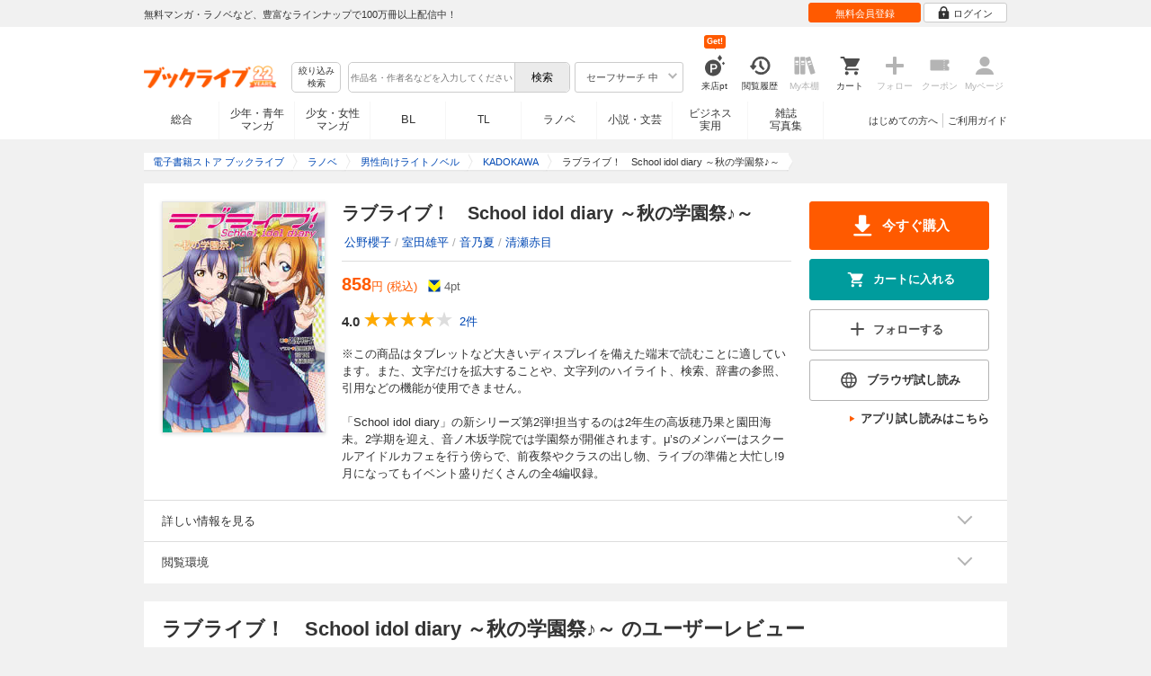

--- FILE ---
content_type: text/html; charset=UTF-8
request_url: https://booklive.jp/product/index/title_id/316189/vol_no/001
body_size: 20473
content:
<!DOCTYPE html>
<html lang="ja" prefix="og: http://ogp.me/ns#">











<head>
<meta charset="utf-8">
<script>dataLayer = [{"view":"pc","isMember":false,"login":"no-login","uaoption":"","email":""}];var container_id='GTM-W7JZP9';</script>
<script>(function(w,d,s,l,i){w[l]=w[l]||[];w[l].push({'gtm.start':
new Date().getTime(),event:'gtm.js'});var f=d.getElementsByTagName(s)[0],
j=d.createElement(s),dl=l!='dataLayer'?'&l='+l:'';j.async=true;j.src=
'https://www.googletagmanager.com/gtm.js?id='+i+dl;f.parentNode.insertBefore(j,f);
})(window,document,'script','dataLayer', container_id );</script>
<!-- Google Analytics Code from --><script type="text/javascript">var _gaq = _gaq || [];var _gaq_click = [["_require","inpage_linkid","\/\/www.google-analytics.com\/plugins\/ga\/inpage_linkid.js"],["_setAccount","UA-41779794-1"],["_setCustomVar",1,"login","no-login",2],["_trackPageview"]];_gaq_click.forEach(function(item) {_gaq.push(item);});(function() {var ga = document.createElement('script'); ga.type = 'text/javascript'; ga.async = true;ga.src = ('https:' == document.location.protocol ? 'https://' : 'http://') + 'stats.g.doubleclick.net/dc.js';var s = document.getElementsByTagName('script')[0]; s.parentNode.insertBefore(ga, s);})();</script><!-- Google Analytics Code to -->
<meta name="google-site-verification" content="n4HkQrdjOf7cC_3_TRrDjG4pQp2CZZOQ9q2Zb0lwA38" />
<meta name="google-site-verification" content="n-FFVGNwHVvIIksoSk47KqsNM_V4E_Qpkd-xHKTzdgw" />
<meta name="google-site-verification" content="cs3osF3WnnvWdbNFvO30X3LXiQ8qiivAWVcCk6BELtg" />
<meta name="msvalidate.01" content="8C42710994D39598AA601B14E2D6A47C" />

<title>ラブライブ！　School idol diary ～秋の学園祭♪～ - 公野櫻子/室田雄平 - ラノベ・無料試し読みなら、電子書籍・コミックストア ブックライブ</title>
<meta content="IE=edge" http-equiv="X-UA-Compatible"/>
        <meta name="keywords" content="ラブライブ！　School idol diary ～秋の学園祭♪～,公野櫻子,室田雄平,音乃夏,清瀬赤目,書籍,男性向けライトノベル,KADOKAWA,電子書籍,ブックライブ,無料" />
    <meta name="description" content="【試し読み無料】※この商品はタブレットなど大きいディスプレイを備えた端末で読むことに適しています。また、文字だけを拡大することや、文字列のハイライト、検索、辞書の参照、引用などの機能が使用できません。

「School idol diary」の新シリーズ第2弾!担当するのは2年生の高坂穂乃果と園田海未。2学期を迎え、音ノ木坂学院では学園祭が開催されます。μ’sのメンバーはスクールアイドルカフェを行う傍らで、前夜祭やクラスの出し物、ライブの準備と大忙し!9月になってもイベント盛りだくさんの全4編収録。" />


<link rel="icon" type="image/x-icon" href="/favicon.ico?date=0930" />

<link href="//res.booklive.jp/resources/a/common/css/main_pc.min.css?202601141111" rel="stylesheet">

<link rel="stylesheet" media="all" href="//res.booklive.jp/resources/a/common/css/common_module.css?60511931">



<script type="text/javascript">
    var storeName = "booklive";
    var isPC = true;
    var isPCView = true;
    var isHonten = true;
    var isWebView = false;
    var isDocomo = false;
    var isAndroidDevice = false;
    var isLogin = false;
    var isMember = false;
    const isDevelop = false;
            
    var isBlFirstVisit = true;

    var isDocomo = false;

    // アダルトレベル
    // todo: フラグではないのでsafeLevelにリネームすべき
    var isSafeLevel = 1;

    // アダルトレベルロック
    var isSafeLevelLocked = false;

    // タテヨミのできるパージョン3.7.0以上のアプリか判断
    var isTateyomiVersion = false;

        // 会員登録クーポン
    var isRegistrationCouponPopUp = false;
    // LINE連携済み ECI使用中
    var isLineConnected = false;
    var cookieNameStr = 'bl_eci_matching_abtest';
    var validDates = 30;
    var validTimes = validDates * 24 * 3600;
    var abRandom = Math.floor( Math.random() * 10 );
    var cookieValue = (abRandom==9)? 1 : 0;

    // 0:1(非表示):2:3=3:1:3:3
    if(GetCookie(cookieNameStr) == null) {
        if (cookieValue != 1 ) {
            var abRandomNew = Math.floor( Math.random() * 3 );
            if (abRandomNew == 0 ) {
                cookieValue = abRandomNew;
            } else {
                cookieValue = abRandomNew + 1;
            }
        }
        document.cookie = cookieNameStr + '=' + cookieValue + '; path=/; max-age=' + validTimes;
    } else {
        cookieValue = GetCookie(cookieNameStr);
    }

    
    // レコメンドAI比較用cookie付与
    var recommendCookieNameStr = 'recommend_ai_group';
    var recommendCookieValue = Math.floor( Math.random() * 2 );
    if(GetCookie(recommendCookieNameStr) == null) {
        document.cookie = recommendCookieNameStr + '=' + recommendCookieValue + '; path=/; max-age=' + validTimes;
    } else {
        recommendCookieValue = GetCookie(recommendCookieNameStr);
    }

    function GetCookie( name ) {
        var result = null;
        var cookieName = name + '=';
        var allcookies = document.cookie;
        var position = allcookies.indexOf( cookieName );

        if ( position != -1 ) {
            var startIndex = position + cookieName.length;
            var endIndex = allcookies.indexOf( ';', startIndex );
            if( endIndex == -1 ) {
                endIndex = allcookies.length;
            }
            result = decodeURIComponent ( allcookies.substring( startIndex, endIndex ) );
        }
        return result;
    }
</script>

<link rel="canonical" href="https://booklive.jp/product/index/title_id/316189/vol_no/001">


<script type="module" src="//res.booklive.jp/resources/a/dist/common/ToggleMenu.js?9e616344"></script>
<script type="text/javascript" src="//res.booklive.jp/resources/a/pc/common/js/html5.js?8eb020d4"></script>
<script type="text/javascript" src="//res.booklive.jp/resources/a/pc/common/js/jquery.js?ddb84c15"></script>
<script type="text/javascript" src="//res.booklive.jp/resources/a/pc/common/js/common.js?21f42f52"></script>
<script type="text/javascript" src="//res.booklive.jp/resources/a/pc/common/js/header.js?4f040ca1"></script>
<script type="text/javascript" src="//res.booklive.jp/resources/a/pc/common/js/balloon.js?1a3461d4"></script>
<script type="text/javascript" src="//res.booklive.jp/resources/a/pc/common/js/jquery.truncateString.js?10066f36"></script>
<script type="text/javascript" src="//res.booklive.jp/resources/a/pc/common/js/jquery.cookie.js?20a00235"></script>
<script type="text/javascript" src="//res.booklive.jp/resources/a/pc/common/js/jquery.storageapi.min.js?c677411f"></script>
<script type="text/javascript" src="//res.booklive.jp/resources/a/pc/common/js/jquery.highlight-3.js?ca8c3c2c"></script>
<script type="text/javascript" src="//res.booklive.jp/resources/a/pc/common/js/jquery.suggest.js?28742605"></script>
<script type="text/javascript" src="//res.booklive.jp/resources/a/common/js/bl_library.js?91bd9f04"></script>
<script type="text/javascript" src="//res.booklive.jp/resources/a/pc/common/js/jquery.md5.js?679687fb"></script>
<script type="text/javascript" src="//res.booklive.jp/resources/a/common/js/ga_eventpush.js?c9cd711a"></script>
<script type="text/javascript" src="//res.booklive.jp/resources/a/sp/common/js/ga_versioncheck.js?b769bd4c"></script>
<script type="text/javascript" src="//res.booklive.jp/resources/a/common/js/ga_pointerdown.js?2ea8ba45"></script>
<script type="text/javascript" src="//res.booklive.jp/resources/a/common/js/toggle.js?781dfcd9"></script>
<script type="text/javascript" src="//res.booklive.jp/resources/a/dist/AutoBackToTop.js?ace2fc63"></script>
<script type="text/javascript" src="//res.booklive.jp/resources/a/common/js/panelSlider.js?fb2f69c7"></script>
<script type="text/javascript" src="//res.booklive.jp/resources/a/common/js/loading.js?15a4b97a"></script>
<script type="module" src="//res.booklive.jp/resources/a/dist/common_instances/checkbox_class_accessible.js?1cbd4028"></script>

<script type="text/javascript">
        if (!$.cookie('BL_TRACK')) {
        var hash = $.md5((0 | Math.random() * (1 << 30)) + (0 | Math.random() * (1 << 53 - 30)) * (1 << 30))
        $.cookie('BL_TRACK', hash, { path: '/', expires: 90, secure: true});
    }
</script>
    <meta property="og:site_name" content="ブックライブ" />
<meta property="og:title" content="ラブライブ！　School idol diary ～秋の学園祭♪～ | ブックライブ" />
<meta property="og:description" content="※この商品はタブレットなど大きいディスプレイを備えた端末で読むことに適しています。また、文字だけを拡大することや、文字列のハイライト、検索、辞書の参照、引用などの機能が使用できません。

「School idol diary」の新シリーズ第2弾!担当するのは2..." />
<meta property="og:image" content="https://res.booklive.jp/316189/001/thumbnail/2L.jpg" />
<meta property="og:url" content="https://booklive.jp/product/index/title_id/316189/vol_no/001" />
<meta property="og:type" content="website" />
<meta name="twitter:card" content="summary_large_image">
<meta name="twitter:title" content="ラブライブ！　School idol diary ～秋の学園祭♪～">
<meta name="twitter:description" content="※この商品はタブレットなど大きいディスプレイを備えた端末で読むことに適しています。また、文字だけを拡大することや、文字列のハイライト、検索、辞書の参照、引用などの機能が使用できま...">
<meta name="twitter:image" content="https://res.booklive.jp/316189/001/thumbnail/X.jpg">
<meta name="twitter:data1" content="公野櫻子,室田雄平,音乃夏,清瀬赤目">
<meta name="twitter:label1" content="作者">
<meta name="twitter:data2" content="男性向けライトノベル">
<meta name="twitter:label2" content="ジャンル">
<meta name="twitter:domain" content="booklive.jp">
<meta itemprop="image" content="https://booklive.jp/resources/a/pc/common/images/sns_bllogo.png" />
<link rel="stylesheet" media="all" href="//res.booklive.jp/resources/a/pc/v2/css/product/content.css?4fdbb7c8"><link rel="stylesheet" media="all" href="//res.booklive.jp/resources/a/pc/v2/css/follow/common/follow.css?43c8cda5">
<link rel="stylesheet" media="all" href="//res.booklive.jp/resources/a/pc/v2/css/review/review-name-area.css?19956ee7">
<script type="text/javascript" src="//res.booklive.jp/resources/a/pc/common/js/download.js?626af27f"></script>
<script type="text/javascript" src="//res.booklive.jp/resources/a/pc/v2/js/product/product_review.js?909d8c20"></script>
<script type="text/javascript" src="//res.booklive.jp/resources/a/pc/v2/js/product/common.js?c4e38c43"></script>
<script type="text/javascript" src="//res.booklive.jp/resources/a/pc/v2/js/follow/follow.js?a8e9d0c0"></script>
<script type="text/javascript">
    $(function(e){
        if (window.location.hash == '#_=_'){
            history.replaceState
            ? history.replaceState(null, null, window.location.href.split('#')[0])
            : window.location.hash = '';
        }

                $('#join-confirm_button_1 , #join-confirm_button_3 , #join-confirm_button_2').removeAttr("disabled");
    });
</script>



<script type="text/javascript">
var COOKIE_NAME_LOGIN = "BL_TK";                var COOKIE_NAME_SAFE_SEARCH_LEVEL = "BL_SAFE_SEARCH_LEVEL"; var COOKIE_NAME_AFF_SESSION = "BL_AFF";         var COOKIE_NAME_AD_LANDING = "BL_LAND";var COOKIE_EXPIRE_SAFE_SEARCH_LEVEL = 3650;     var COOKIE_EXPIRE_AFF_SESSION = 7;              var COOKIE_EXPIRE_AD_LANDING = 1800;var COOKIE_VALUE_SAFE_SEARCH_LEVEL_ON = 0;      var COOKIE_VALUE_SAFE_SEARCH_LEVEL_OFF = 1;var AGENCY_COOKIE_VALUE_SEPARATOR = ",";var AGENCY_ID_PARAMS_LIST = {"params" : "1",         "adef" : "2",           "ebisAdID" : "11",      "dmai" : "11"       };$(function(){if (!$.cookie(COOKIE_NAME_LOGIN)) {set_Cookie_Aff();}});function set_Cookie_Aff() {var get_params = GetQueryString();if ($.isEmptyObject(get_params)) {return;}var agency_id;var agency_session_id;for (key in AGENCY_ID_PARAMS_LIST) {if (get_params[key]) {agency_id = AGENCY_ID_PARAMS_LIST[key];agency_session_id = get_params[key];break;}}if (agency_id != null && agency_session_id != null) {var date = new Date();var agency_date = date.getFullYear() + "-" +("0" + (date.getMonth() + 1)).slice(-2) + "-" +("0" + date.getDate()).slice(-2) + " " +("0" + date.getHours()).slice(-2) + ":" +("0" + date.getMinutes()).slice(-2) + ":" +("0" + date.getSeconds()).slice(-2);var agency_cookie_val = agency_id + AGENCY_COOKIE_VALUE_SEPARATOR + agency_session_id + AGENCY_COOKIE_VALUE_SEPARATOR + agency_date;$.cookie(COOKIE_NAME_AFF_SESSION, agency_cookie_val, { path: '/', expires: COOKIE_EXPIRE_AFF_SESSION});}}
</script>


<script>
                
$.recommendKinesis = {data : {type: '1',title_list: [{title_id: '316189',vol_no: '001'}]},config : {url: 'https://recommend.booklive.jp/log'}};
$(function(){
    $(this).recommendKinesis();
});
</script>


</head>
<body id="index">
<noscript><iframe src="https://www.googletagmanager.com/ns.html?id=GTM-W7JZP9" height="0" width="0" style="display:none;visibility:hidden"></iframe></noscript>

<noscript><p class="noscript">ブックライブでは、JavaScriptがOFFになっているとご利用いただけない機能があります。JavaScriptを有効にしてご利用ください。</p></noscript>

    <header id="header" class="">
    <div class="header_top">
        <div class="header_top_inner">
            <p class="header_topmsg">無料マンガ・ラノベなど、豊富なラインナップで100万冊以上配信中！</p>

                        <div class="login_button_wrap ua_click" data-ua="menu">
                                <a class="header_joinbtn" href="/member/mail-input" id="top_button_1"><span>無料会員登録</span></a>
                                <a class="header_loginbtn is-opacity_low" href="/login" id="button_2"><svg class="icon-login"><use xlink:href="/resources/a/common/images/sprite.symbol.svg?7834f34d#icon_login"></svg><span>ログイン</span></a>
            </div>
            
        </div>    </div>    <div class="header_inner">
        <div class="header_main clearfix">
            <div class="header_logo">
                                                            <a href="/" class="logo" id="top_image_1"><img width="148" height="40" alt="ブックライブ" class="site_logo_top" src="//res.booklive.jp/resources/cms/appeal_frame/logo/100077621/bls_22years_logo.png"></a>
                                                </div>            <div class="header_row">
            <div class="header_search">
                <div class="header_search_main clearfix">
                    <div class="header_criteria">
                        <button type="button" onclick="location.href='/search/detail'" class="header_searchbtn refine-search-btn">絞り込み<span class="phrase">検索</span></button>                    </div>
                    <form id="search" method="get" action="/search/keyword" onsubmit="return checkSearch();" data-ua="search">
                        <div class="header_searchbox clearfix">
                            <input type="text" maxlength="200" id="input_search" name="keyword" value="" size="10" placeholder="作品名・作者名などを入力してください" class="input_search_suggest">
                            <input type="submit" value="検索" class="search_btn" id="top_button_6">
                        </div>
                        <div class="header_safe">
    <a href="#" onclick="return false;" class="header_safe_btn icon_right clearfix sl-header_safechoice_b">
        <span class="btn_txt">セーフサーチ 中</span>
        <span class="cssicon-down"></span>
    </a>
        <div class="overflow header_safe_list" style="display:none;">
        <ul>
                        <li><a href="/index/change-safe-search/disp_adult_level/0" onclick="return $.cookie( 'SAFE_SEARCH_LEVEL' , 0, { expires:3650, path:'/' } );" class="sl-header_safelist1">セーフサーチ 強</a></li>
                        <li><a href="/index/change-safe-search/disp_adult_level/1" onclick="return $.cookie( 'SAFE_SEARCH_LEVEL' , 1, { expires:3650, path:'/' } );" class="sl-header_safelist2">セーフサーチ 中</a></li>
                        <li><a href="/index/change-safe-search/disp_adult_level/3" onclick="return $.cookie( 'SAFE_SEARCH_LEVEL' , 3, { expires:3650, path:'/' } );" class="sl-header_safelist3">セーフサーチ OFF</a></li>
                    </ul>
                <div class="about_safeserach"><a href="/page/index/guide/tools#safe"><small>セーフサーチについて</small></a></div>
            </div>
    </div>
                        <input type="hidden" name="use_search_box" value="1">                    </form>
                </div>            </div>
            <ul class="header_tools clearfix ua_click" data-ua="menu-icon">
                                    <li class="header_tools_login_pt"><a href="/my/login-bonus"><svg class="icon-login_pt"><use xlink:href="/resources/a/common/images/sprite.symbol.svg?7834f34d#icon_login_pt"></svg><p>来店pt</p></a><b class="header_tools_num"><span class="bl-visit_pt-num">Get!</span></b></li>
                    <li class="header_tools_watch_history"><a href="/watch-history"><svg class="icon-watchhistory"><use xlink:href="/resources/a/common/images/sprite.symbol.svg?7834f34d#icon_watchhistory"></svg><p>閲覧履歴</p></a></li>
                    <li class="header_tools_mybookshelf disabled"><svg class="icon-bookshelf"><use xlink:href="/resources/a/common/images/sprite.symbol.svg?7834f34d#icon_bookshelf"></svg><p>My本棚</p></li>
                    <li class="header_tools_cart"><a href="/cart" id="top_button_9" class="disable_ua"><svg class="icon-cart"><use xlink:href="/resources/a/common/images/sprite.symbol.svg?7834f34d#icon_cart"></svg><p>カート</p></a></li>
                    <li class="header_tools_keep disabled"><div class="icon-follow"><span class="cssicon-follow_bfr"></span></div><p>フォロー</p></li>
                    <li class="header_tools_coupon disabled"><a href="/feature/index/id/aboutcoupon"><svg class="icon-coupon"><use xlink:href="/resources/a/common/images/sprite.symbol.svg?7834f34d#icon_coupon"></svg><p>クーポン</p></a></li>
                    <li class="header_tools_mypage last disabled"><a href="/my/top"><svg class="icon-mypage"><use xlink:href="/resources/a/common/images/sprite.symbol.svg?7834f34d#icon_mypage"></svg><p>Myページ</p></a></li>
                            </ul>            </div>
                                </div>
        <div class="header_navi clearfix">
            <ul class="header_navi_main clearfix safe_search_1">
                <li class="h_index ua_click" data-ua="tab-sougou">
                                        <a href="/" id="top_button_12">総合</a>
                                    </li>
                <li class="h_mcomic ua_click" data-ua="tab-comic">
                                        <a href="/index/comic" id="top_button_13" >少年・青年<br>マンガ</a>
                                        <ul class="h_navibtn_menu">
                        <li class="gotop"><a href="/index/comic">少年・青年マンガ TOP</a></li>
                                                <li><a href="/search/keyword/g_ids/6"  >少年マンガ</a></li>
                                                <li><a href="/search/keyword/g_ids/5"  >青年マンガ</a></li>
                                                <li><a href="/search/keyword/g_ids/3058"  >少年マンガ誌</a></li>
                                                <li><a href="/search/keyword/g_ids/3059"  >青年マンガ誌</a></li>
                                            </ul>
                </li>
                <li class="h_fcomic ua_click" data-ua="tab-comicf">
                                        <a href="/index/comicf" id="top_button_14" >少女・女性<br>マンガ</a>
                                        <ul class="h_navibtn_menu">
                        <li class="gotop"><a href="/index/comicf">少女・女性マンガ TOP</a></li>
                                                <li><a href="/search/keyword/g_ids/1"  >少女マンガ</a></li>
                                                <li><a href="/search/keyword/g_ids/2"  >女性マンガ</a></li>
                                                <li><a href="/search/keyword/g_ids/3060"  >少女マンガ誌</a></li>
                                                <li><a href="/search/keyword/g_ids/3061"  >女性マンガ誌</a></li>
                                            </ul>
                </li>
                                <li class="h_boyslove ua_click" data-ua="tab-boyslove">
                                        <a class="englishtxt" href="/index/boyslove" id="top_button_20">BL</a>
                                        <ul class="h_navibtn_menu">
                        <li class="gotop"><a href="/index/boyslove">BL TOP</a></li>
                                                <li><a href="/search/keyword/g_ids/3"  >BLマンガ</a></li>
                                                <li><a href="/search/keyword/g_ids/1008"  >BL小説</a></li>
                                                <li><a href="/search/keyword/g_ids/3094"  >BL誌</a></li>
                                            </ul>
                </li>
                <li class="h_teenslove ua_click" data-ua="tab-teenslove">
                                        <a href="/index/teenslove">TL</a>
                                        <ul class="h_navibtn_menu">
                        <li class="gotop"><a href="/index/teenslove">TL TOP</a></li>
                                                <li><a href="/search/keyword/g_ids/7"  >TLマンガ</a></li>
                                                <li><a href="/search/keyword/g_ids/1006"  >TL小説</a></li>
                                                <li><a href="/search/keyword/g_ids/3093"  >TL誌</a></li>
                                            </ul>
                </li>
                                <li class="h_lightnovel ua_click" data-ua="tab-lightnovel">
                                        <a href="/index/lightnovel" id="top_button_15" >ラノベ</a>
                                        <ul class="h_navibtn_menu">
                        <li class="gotop"><a href="/index/lightnovel">ラノベ TOP</a></li>
                                                <li><a href="/search/keyword/g_ids/14"  >男性向けライトノベル</a></li>
                                                <li><a href="/search/keyword/g_ids/3062"  >女性向けライトノベル</a></li>
                                            </ul>
                </li>
                <li class="h_book ua_click" data-ua="tab-book">
                                        <a href="/index/book" id="top_button_16" >小説・文芸</a>
                                        <ul class="h_navibtn_menu">
                        <li class="gotop"><a href="/index/book">小説・文芸 TOP</a></li>
                                                <li><a href="/search/keyword/g_ids/10"  >小説</a></li>
                                                <li><a href="/search/keyword/g_ids/12"  >歴史・時代</a></li>
                                                <li><a href="/search/keyword/g_ids/13"  >SF・ファンタジー</a></li>
                                                <li><a href="/search/keyword/g_ids/17"  >ノンフィクション</a></li>
                                                <li><a href="/search/keyword/g_ids/22"  >エッセイ・紀行</a></li>
                                                <li><a href="/search/keyword/g_ids/15"  >ハーレクイン・ロマンス小説</a></li>
                                                <li><a href="/search/keyword/g_ids/1040"  >児童書</a></li>
                                                <li><a href="/search/keyword/g_ids/1057"  >文芸誌</a></li>
                                            </ul>
                </li>
                <li class="h_business ua_click" data-ua="tab-business">
                                        <a href="/index/business" id="top_button_17" >ビジネス<br>実用</a>
                                        <ul class="h_navibtn_menu">
                        <li class="gotop"><a href="/index/business">ビジネス・実用 TOP</a></li>
                                                                                    <li><a href="/search/keyword/g_ids/1023"  >社会・政治</a></li>
                                                                                                                <li><a href="/search/keyword/g_ids/16"  >ビジネス・経済</a></li>
                                                                                                                <li><a href="/search/keyword/g_ids/1029"  >IT・コンピュータ</a></li>
                                                                                                                <li><a href="/search/keyword/g_ids/18"  >趣味・実用</a></li>
                                                                                                                <li><a href="/search/keyword/g_ids/1031"  >スポーツ・アウトドア</a></li>
                                                                                                                <li><a href="/search/keyword/g_ids/1036"  >暮らし・健康・美容</a></li>
                                                                                                                <li><a href="/search/keyword/g_ids/1039"  >旅行ガイド・旅行会話</a></li>
                                                                                                                <li><a href="/search/keyword/g_ids/19"  >雑学・エンタメ</a></li>
                                                                                                                <li><a href="/search/keyword/g_ids/20"  >学術・語学</a></li>
                                                                        </ul>
                </li>
                <li class="h_magazine ua_click" data-ua="tab-magazinephoto">
                                        <a href="/index/magazine" id="top_button_18" >雑誌<br>写真集</a>
                                        <ul class="h_navibtn_menu">
                        <li class="gotop"><a href="/index/magazine">雑誌 TOP</a></li>
                                                <li><a href="/search/keyword/g_ids/26?sort=t2"  >ニュース・ビジネス・総合</a></li>
                                                <li><a href="/search/keyword/g_ids/29?sort=t2"  >趣味・スポーツ・トレンド</a></li>
                                                <li><a href="/search/keyword/g_ids/27?sort=t2"  >男性誌・女性誌</a></li>
                                                <li class="gotop"><a href="/index/magazine">写真集 TOP</a></li>
                                                                                    <li><a href="/search/keyword/g_ids/23"  >アイドル・女優</a></li>
                                                                                                                <li><a href="/search/keyword/g_ids/24"  >グラビア</a></li>
                                                                                                                                                                                                                                <li><a href="/search/keyword/g_ids/34"  >男性モデル</a></li>
                                                                                                                <li><a href="/search/keyword/g_ids/33"  >動物</a></li>
                                                                                                                <li><a href="/search/keyword/g_ids/32"  >風景、その他</a></li>
                                                                        </ul>
                </li>
                            </ul>
                        <ul class="header_navi_sub clearfix">                                    <li class="last-child ua_click" data-ua="guide-text"><a href="/page/index/guide/top" id="top_link_5" >ご利用ガイド</a></li>
                                        <li class="ua_click" data-ua="beginner-text"><a href="/page/index/id/beginner" id="top_link_9" >はじめての方へ</a></li>
                                                </ul>
                    </div>    </div></header>

            <script>
                            var is_direct = false;
                        $(function () {
                $("#review_average_star").rateYo({
                    rating: 4.0,
                    starWidth: "18px",
                    spacing: "2px",
                    normalFill: "#DDD",
                    ratedFill: "#FA0",
                    readOnly: true
                });
            });
        </script>

                        
        <div id="container">
            <div id="container_inner">
                                
<script type="application/ld+json">
{
    "@context": "https://schema.org",
    "@type": "Product",
    "@id": "https://booklive.jp/product/index/title_id/316189/vol_no/001",
    "name": "ラブライブ！　School idol diary ～秋の学園祭♪～",
    "image": "https://res.booklive.jp/316189/001/thumbnail/2L.jpg",
    "description": "※この商品はタブレットなど大きいディスプレイを備えた端末で読むことに適しています。また、文字だけを拡大することや、文字列のハイライト、検索、辞書の参照、引用などの機能が使用できません。

「School idol diary」の新シリーズ第2弾!担当するのは2年生の高坂穂乃果と園田海未。2学期を迎え、音ノ木坂学院では学園祭が開催されます。μ’sのメンバーはスクールアイドルカフェを行う傍らで、前夜祭やクラスの出し物、ライブの準備と大忙し!9月になってもイベント盛りだくさんの全4編収録。",
    "category": "男性向けライトノベル",
    "brand": {
        "@type": "Brand",
        "name": "KADOKAWA"
    },
    "isBasedOn": {
        "@type":"Book",
        "@id": "https://booklive.jp/product/index/title_id/316189/vol_no/001",
        "url" : "https://booklive.jp/product/index/title_id/316189/vol_no/001",
        "name" : "ラブライブ！　School idol diary ～秋の学園祭♪～",
        "image" : "https://res.booklive.jp/316189/001/thumbnail/2L.jpg",
        "description" : "※この商品はタブレットなど大きいディスプレイを備えた端末で読むことに適しています。また、文字だけを拡大することや、文字列のハイライト、検索、辞書の参照、引用などの機能が使用できません。

「School idol diary」の新シリーズ第2弾!担当するのは2年生の高坂穂乃果と園田海未。2学期を迎え、音ノ木坂学院では学園祭が開催されます。μ’sのメンバーはスクールアイドルカフェを行う傍らで、前夜祭やクラスの出し物、ライブの準備と大忙し!9月になってもイベント盛りだくさんの全4編収録。",
        "author": [
                                                {
                        "@type": "Person",
                        "name": "公野櫻子,室田雄平,音乃夏,清瀬赤目"
                    }                                    ],
        "brand": {
            "@type": "Organization",
            "name": "KADOKAWA"
        }
    },

    
    "aggregateRating": {
        "@type": "AggregateRating",
        "ratingValue": "4.0",
        "reviewCount": "2",
        "bestRating": "5.0"
    },

    
        
        "review": [

                        
        {
            "@type": "Review",
            "datePublished": "2018年07月19日",
            "reviewBody":"原案の公野櫻子が描く「ラブライブ!」の小説版第2シーズン。ここからはイベントごとにメンバーがお当番キャラが日誌みたいなものを書く形式になっています。第2巻は学園祭です。担当は高坂穂乃果と園田海未の2人です。色々とカップリングはありますが、生まれる前から幼馴染というほのうみは最強のカップリングですね。最後のお話だったお互いを知りすぎているが故にちょっとしたすれ違いが…っていう展開はヤバイです。そして幕間に入るメンバーの感想も面白い。初っ端に出てくるのぞえりのロミジュリは間違いないですね。観たい…。",
            "author": {
                "@type": "Person",
                "name": "ブクログ"
            },
            "reviewRating": {
                "@type": "Rating",
                "ratingValue": "4.0",
                "bestRating": "5.0",
                "worstRating": "1.0"
            }
        }

                        
    ],

    
    "offers": {
        "@type": "Offer",
        "url": "https://booklive.jp/product/index/title_id/316189/vol_no/001",
        "availability": "https://schema.org/InStock",
        "price": "858",
        "priceCurrency": "JPY",
        "seller": {
            "@type": "Organization",
            "name": "BookLive",
            "logo": "https://booklive.jp/resources/a/pc/common/images/picture_logo_booklive.png",
            "url": "https://booklive.jp/",
            "sameAs": "https://twitter.com/BookLive_PR"
        }
    },
    "potentialAction":{
        "@type":"ReadAction",
        "target":{
            "@type":"EntryPoint",
            "urlTemplate":"https://booklive.jp/product/index/title_id/316189/vol_no/001",
            "actionPlatform":[
            "https://schema.org/DesktopWebPlatform",
            "https://schema.org/MobileWebPlatform",
            "https://schema.org/AndroidPlatform",
            "https://schema.org/IOSPlatform"
            ]
        },
        "expectsAcceptanceOf":{
            "@type":"Offer",
            "category": "purchase",
            "priceCurrency":"JPY",
            "price":"858",
            "eligibleRegion" : {
                "@type":"Country",
                "name":"JP"
            },
            "availability": "https://schema.org/InStock"
        }
    }
}
</script>


                                    <div id="breadcrumb" itemscope itemtype="http://schema.org/BreadcrumbList"><ul><li itemprop="itemListElement" itemscope itemtype="http://schema.org/ListItem"><span><a href="/" itemprop="item"><span itemprop="name">電子書籍ストア ブックライブ</span></a></span><meta itemprop="position" content="1" /></li><li itemprop="itemListElement" itemscope itemtype="http://schema.org/ListItem"><span><a href="/index/lightnovel" itemprop="item"><span itemprop="name">ラノベ</span></a></span><meta itemprop="position" content="2" /></li><li itemprop="itemListElement" itemscope itemtype="http://schema.org/ListItem"><span><a href="/search/keyword/g_ids/14" itemprop="item"><span itemprop="name">男性向けライトノベル</span></a></span><meta itemprop="position" content="3" /></li><li itemprop="itemListElement" itemscope itemtype="http://schema.org/ListItem"><span><a href="/search/keyword/g_ids/14/p_ids/1050" itemprop="item"><span itemprop="name">KADOKAWA</span></a></span><meta itemprop="position" content="4" /></li><li class="contents" itemprop="itemListElement" itemscope itemtype="http://schema.org/ListItem"><span><div><span class="book_title" itemprop="name">ラブライブ！　School idol diary ～秋の学園祭♪～</span></div></span><meta itemprop="position" content="5" /></li></ul></div>

                
                                                        <div id="product_detail_area">
    <div class="product_main_area">
        <div id="product_area1">
            <div class="product_image">
                <img src="https://res.booklive.jp/316189/001/thumbnail/2L.jpg" alt="ラブライブ！　School idol diary ～秋の学園祭♪～">
            </div>
            <div class="product_info">
                <div class="product_topic_area">
                    
                                        <ul class="product_topic">
                        
                    </ul>
                </div>

                <h1 id="product_display_1" >ラブライブ！　School idol diary ～秋の学園祭♪～</h1>
                <div class="meta">
                    <dl class="author">
                                            <dd class="multiple_links"><a href="/focus/author/a_id/77171">公野櫻子</a> / <a href="/focus/author/a_id/77172">室田雄平</a> / <a href="/focus/author/a_id/106845">音乃夏</a> / <a href="/focus/author/a_id/106846">清瀬赤目</a></dd>
                                        </dl>

                    <table class="product_price_data">
                                                    <tr class="main_price">
                                                                <td><span id="product_display_6" class="big_price_font">858</span><span class="include_tax font_bl">円 (税込)</span></td>
                                                            </tr>
                                                <!-- T_point -->
                        <tr class="product_point_area">
                            <td>
                                <div class="Tpoint">
                                    <p><svg class="icon-tpoint"><use xlink:href="/resources/a/common/images/sprite.symbol.svg?7834f34d#t-point"></svg></p>
                                    <p><span id="product_display_8">4</span>pt</p>
                                </div>
                            </td>
                        </tr>
                    </table>
                    
                    <!-- ***** ☆ ***** -->
                    <div class="product_review_box">
                        <div class="product_review_star_wrap">
                                                            <span class="review_kan_average">4.0</span>
                                                        <div id="review_average_star"></div>
                        </div>
                        <div class="product_review_count_wrap">
                                                            <a href="/review/list/title_id/316189/vol_no/001" class="review_count_area">
                                    <span class="review_count">2件</span>
                                </a>
                                                    </div>
                    </div>

                    
                    
                                        
                    
                    <div class="product_warnings">
                        
                                                


                                            </div>
                </div><!-- /meta -->

                                <div id="product_summary" class="section_content">
                    <p class="reading_txt product_description is-fold">※この商品はタブレットなど大きいディスプレイを備えた端末で読むことに適しています。また、文字だけを拡大することや、文字列のハイライト、検索、辞書の参照、引用などの機能が使用できません。<br /> <br /> 「School idol diary」の新シリーズ第2弾!担当するのは2年生の高坂穂乃果と園田海未。2学期を迎え、音ノ木坂学院では学園祭が開催されます。μ’sのメンバーはスクールアイドルカフェを行う傍らで、前夜祭やクラスの出し物、ライブの準備と大忙し!9月になってもイベント盛りだくさんの全4編収録。</p>
                    <a id="read_more" class="readmore_link reading_txt" href="javascript:void(0)">...続きを読む</a>
                </div>
            </div>
        </div><!-- /product_area1 -->

        <div class="product_actions">
            <ul class="main_actions">
                                                                                                                                    <li>    <a href="/purchase/product/title_id/316189/vol_no/001" class="btn_module buy_action large" onmousedown="window._gaq.push(['_trackEvent', 'bl_productParchase', 'Click', 'add']);" >
        <svg class="dl_icon">
            <use xlink:href="/resources/a/common/images/sprite.symbol.svg?7834f34d#icon_dl">
        </svg>
        <span>今すぐ購入</span>
    </a>

</li>
                        
                                                <li>                        <a href="#" onclick="return false;" class="cart_action cart_in bl-cart bl-cart-url btn_module " data-title="316189" data-vol="001" data-page-name="product-index">
                <svg class="cart_icon">
                    <use xlink:href="/resources/a/common/images/sprite.symbol.svg?7834f34d#icon_cart">
                </svg>
                <span class="bl-cart-text">カートに入れる</span>
            </a>
            

</li>
                                    
                                                                                            <li>    <a href="javascript:return false;" class="js_follow_title js-follow keep_action keep_off btn_module follow_btn_l" data-title="316189" data-page-name="product-index" data-follow="title_follow_2">
                    <span class="cssicon-follow_bfr"></span>
            <span class="cssicon-follow_aft"></span>
                <span class="js-follow-text">フォローする</span>
    </a>

</li>
                
                                    <li class="browser_reader">
                                                                                                                                        <a href="javascript:return false;" class="bl-bviewer bl-tachiyomi_action btn_module tachiyomi_btn sl-bstand_b" data-title="316189" data-vol="001" onclick="window._gaq.push(['_trackEvent', 'sample_btn_binb', 'Click', '書籍']);">
            <svg class="browser_icon">
                <use xlink:href="/resources/a/common/images/sprite.symbol.svg?7834f34d#icon_browser">
            </svg>
            <span>ブラウザ試し読み</span>
        </a>
    
                    </li>

                                                                        <li>
                                <p class="link_right">
                                    <a href="javascript:void(0);" class="bl-browse or_trilink" data-title="316189" data-vol="001" data-sample="1"><span>アプリ試し読みはこちら</span></a>
                                </p>
                            </li>
                                                            
                                                            </ul>
        </div>
    </div>
</div><!-- /product_detail_area -->
                
                                <div id="product_detailed_information">
            <a class="commonjs_collapsible collapsible_toggle_btn on book_info" href="#" data-target="book_info">
            <h3 class="collapsible_toggle_text">詳しい情報を見る</h3>
            <div class="icon-collapsible">
                <span class="cssicon-arrow arrow_updown"></span>
            </div>
        </a>
        <div class="detail_area mb00" id="book_info">
        <div id="product_field" class="product_field">
            <div class="product_specs">
                <ul class="product_data">
                    <li>
                        <dl>
                            <dt class="first">カテゴリ</dt>
                            <dd class="colon">：</dd>
                            <dd><a href="/index/lightnovel">ライトノベル</a></dd>
                        </dl>
                    </li>
                    <li>
                        <dl>
                            <dt>ジャンル</dt>
                            <dd class="colon">：</dd>
                            <dd><a href="/search/keyword/g_ids/14"><span content="男性向けライトノベル">男性向けライトノベル</span></a></dd>
                        </dl>
                    </li>
                    <li>
                        <dl>
                            <dt>出版社</dt>
                            <dd class="colon">：</dd>
                            <dd><a href="/search/keyword/p_ids/1050">KADOKAWA</a></dd>
                        </dl>
                    </li>
                                                            <li>
                        <dl>
                            <dt>シリーズ</dt>
                            <dd class="colon">：</dd>
                            <dd><a href="/search/keyword/tag_ids/114701">ラブライブ！シリーズ</a></dd>
                        </dl>
                    </li>
                                                            <li>
                        <dl>
                            <dt>電子版発売日</dt>
                            <dd class="colon">：</dd>
                            <dd>2015年05月28日</dd>
                        </dl>
                    </li>
                                        <li>
                        <dl>
                            <dt>コンテンツ形式</dt>
                            <dd class="colon">：</dd>
                            <dd>EPUB</dd>
                        </dl>
                    </li>
                                                            <li>
                        <dl>
                            <dt>サイズ(目安)</dt>
                            <dd class="colon">：</dd>
                            <dd>16MB</dd>
                        </dl>
                    </li>
                                    </ul>
            </div>

                    </div>

                <div class="tags_area">
            <ul>
                                            <li><a href="/search/keyword/tag_ids/8"><span>メディア化</span></a></li>
                                        </ul>
        </div><!--=========== /header_search_keyword ============-->
        
        <div id="eci_product_pc_official_link"></div>
        <div id="eci_product_pc_movie"></div>
    </div>

    <div id="product_supported_devices_area">
        <div class="detail_area">
                        <a class="commonjs_collapsible collapsible_toggle_btn on" href="#" data-target="supported_devices_above">
                <h3 class="collapsible_toggle_text">閲覧環境</h3>
                                <div class="icon-collapsible">
                    <span class="cssicon-arrow arrow_updown"></span>
                </div>
            </a>
            <div class="section_content pb20" id="supported_devices_above">
                <div class="supported_wrap mb10">
                                            <ul>
                            <li>【閲覧できる環境】</li>
                            <li class="">・ブックライブ for Windows PC（アプリ）</li>
                            <li class="">・ブックライブ for iOS（アプリ）</li>
                            <li class="">・ブックライブ for Android（アプリ）</li>
                            <li class="">・ブックライブ PLUS for Android（アプリ）</li>
                            <li class="">・ブラウザビューア</li>
                        </ul>
                                                            </div>
                                <p class="font_attention">※アプリの閲覧環境は最新バージョンのものです。</p>
                            </div>
        </div>
    </div>
</div>


                                

                                
                                    
                <div id ="eci_product_pc_matching_ctheme"></div>

                                <div class="heading_title">
    <h2 class="middle">ラブライブ！　School idol diary ～秋の学園祭♪～&nbsp;のユーザーレビュー</h2>
</div>

<div id="product_reviews" class="detail_area clearfix pt00"><!-- ===== product_reviews ===== -->
        
    <a id="review"></a>
    <div class="btn_subtitle">
        <div id="review_vue"></div>
                    <div class="re_review_btn">
                <div class="re_review_btn_text">
                    <span class="font_bl font_b">＼ レビュー投稿でポイントプレゼント ／</span>
                    <span class="font_bl attention_text">※購入済みの作品が対象となります</span>
                </div>
                <a class="btn_module btn_white taC" href="/login?callback=/review/input/title_id/316189/vol_no/001">
                    <svg class="icon-review_write"><use xlink:href="/resources/a/common/images/sprite.symbol.svg?7834f34d#icon_review_write"></svg><span>レビューを書く</span>
                </a>
            </div>
            </div>

            <div class="heading_title">
            <h3 class="small">感情タグBEST3</h3>
        </div>
        <div class="tag_emotions mt00 mb20">
                                            <a href='/search/keyword/emotions/2'>＃胸キュン</a>
                                            <a href='/search/keyword/emotions/5'>＃ほのぼの</a>
                                            <a href='/search/keyword/emotions/6'>＃癒やされる</a>
                    </div>
    
            <div class="item_list">
            <div class="item_list_inner">
                                <ul class="list_body">
                        <div class="product_section_userreview">
        <!-- userreview:start/ -->
        <div class="product_userreview">
            <p class="product_userreview_name">
                            <span class="postedby">Posted by <span class="postedby_name">ブクログ</span></span>
                        </p>

            <div class="product_userreview_hgroup">
                <ul class="product_review_star">
                                            <li><i class="product-icon-star-full" data-content="★"></i></li>
                                            <li><i class="product-icon-star-full" data-content="★"></i></li>
                                            <li><i class="product-icon-star-full" data-content="★"></i></li>
                                            <li><i class="product-icon-star-full" data-content="★"></i></li>
                                                                <li><i class="product-icon-star-empty" data-content="☆"></i></li>
                                    </ul>

                                            </div>

            <p class="product_userreview_title mb05"></p>
                        <p class="product_userreview_text">
                原案の公野櫻子が描く「ラブライブ!」の小説版第2シーズン。ここからはイベントごとにメンバーがお当番キャラが日誌みたいなものを書く形式になっています。第2巻は学園祭です。担当は高坂穂乃果と園田海未の2人です。色々とカップリングはありますが、生まれる前から幼馴染というほのうみは最強のカップリングですね。<button type="button" class="readmore_link" onclick="revealSpoiler('9648562')">...続きを読む</button><span id="review9648562" style="display: none;">最後のお話だったお互いを知りすぎているが故にちょっとしたすれ違いが…っていう展開はヤバイです。そして幕間に入るメンバーの感想も面白い。初っ端に出てくるのぞえりのロミジュリは間違いないですね。観たい…。</span>            </p>

            <p class="review_emotions mt05">
                                                                </p>
            <div class="review_score">
                <div class="review_vote_area">
                                            <!-- 投票可 -->
                        <a id="good_btn_9648562" class="" href="#" onclick="return loginAlert();"><svg class="icon-good_active"><use xlink:href="/resources/a/common/images/sprite.symbol.svg?7834f34d#icon_good"></svg></a>
                                        <div class="score_bubble">
                        <span id="good_score_9648562">0</span>
                    </div>
                </div>

                <span class="font_light">2018年07月19日</span>
            </div>
                    </div><!-- /userreview:end -->
    </div><!-- /userreview -->
                </ul>
                                <ul class="list_body">
                        <div class="product_section_userreview">
        <!-- userreview:start/ -->
        <div class="product_userreview">
            <p class="product_userreview_name">
                            <span class="postedby">Posted by <span class="postedby_name">ブクログ</span></span>
                        </p>

            <div class="product_userreview_hgroup">
                <ul class="product_review_star">
                                            <li><i class="product-icon-star-full" data-content="★"></i></li>
                                            <li><i class="product-icon-star-full" data-content="★"></i></li>
                                            <li><i class="product-icon-star-full" data-content="★"></i></li>
                                            <li><i class="product-icon-star-full" data-content="★"></i></li>
                                                                <li><i class="product-icon-star-empty" data-content="☆"></i></li>
                                    </ul>

                                            </div>

            <p class="product_userreview_title mb05"></p>
                        <p class="product_userreview_text">
                穂乃果と海未ちゃん視点の日記が交互に２編ずつの、学園祭編！<br />
女の子だけのロミジュリにドキドキしちゃう海未ちゃんだったり、入る前の威勢はどこへやらのお化け屋敷で怖がりまくりな穂乃果だったり。そんなふたりもかわいいけど、一押しは４編目のエピソード「穂乃果と海未ちゃん」！            </p>

            <p class="review_emotions mt05">
                                                                </p>
            <div class="review_score">
                <div class="review_vote_area">
                                            <!-- 投票可 -->
                        <a id="good_btn_6534687" class="" href="#" onclick="return loginAlert();"><svg class="icon-good_active"><use xlink:href="/resources/a/common/images/sprite.symbol.svg?7834f34d#icon_good"></svg></a>
                                        <div class="score_bubble">
                        <span id="good_score_6534687">0</span>
                    </div>
                </div>

                <span class="font_light">2014年12月06日</span>
            </div>
                    </div><!-- /userreview:end -->
    </div><!-- /userreview -->
                </ul>
                            </div><!-- /item_list_inner -->
            <div class="list_more_less cont_border bd_tp hidden_user_review">
                <p class="list_more"><a class="re_review" href="">レビューをもっと見る</a></p>
            </div>
        </div><!-- /item_list -->

        <div class="bottom_review_nav">
            <span class="product_review_nav">
                <a class="or_trilink" href="/review/list/title_id/316189/vol_no/001">すべてのレビューを見る（2）</a>
            </span>
        </div>
    </div>

                                <div id="product_detailed_information">
            <div class="heading_title">
            <h2 class="middle">ラブライブ！　School idol diary ～秋の学園祭♪～&nbsp;の詳細情報</h2>
        </div>
        <div class="detail_area mb00" id="book_info">
        <div id="product_field" class="product_field">
            <div class="product_specs">
                <ul class="product_data">
                    <li>
                        <dl>
                            <dt class="first">カテゴリ</dt>
                            <dd class="colon">：</dd>
                            <dd><a href="/index/lightnovel">ライトノベル</a></dd>
                        </dl>
                    </li>
                    <li>
                        <dl>
                            <dt>ジャンル</dt>
                            <dd class="colon">：</dd>
                            <dd><a href="/search/keyword/g_ids/14"><span content="男性向けライトノベル">男性向けライトノベル</span></a></dd>
                        </dl>
                    </li>
                    <li>
                        <dl>
                            <dt>出版社</dt>
                            <dd class="colon">：</dd>
                            <dd><a href="/search/keyword/p_ids/1050">KADOKAWA</a></dd>
                        </dl>
                    </li>
                                                            <li>
                        <dl>
                            <dt>シリーズ</dt>
                            <dd class="colon">：</dd>
                            <dd><a href="/search/keyword/tag_ids/114701">ラブライブ！シリーズ</a></dd>
                        </dl>
                    </li>
                                                            <li>
                        <dl>
                            <dt>電子版発売日</dt>
                            <dd class="colon">：</dd>
                            <dd>2015年05月28日</dd>
                        </dl>
                    </li>
                                        <li>
                        <dl>
                            <dt>コンテンツ形式</dt>
                            <dd class="colon">：</dd>
                            <dd>EPUB</dd>
                        </dl>
                    </li>
                                                            <li>
                        <dl>
                            <dt>サイズ(目安)</dt>
                            <dd class="colon">：</dd>
                            <dd>16MB</dd>
                        </dl>
                    </li>
                                    </ul>
            </div>

                    </div>

                <div class="tags_area">
            <ul>
                                            <li><a href="/search/keyword/tag_ids/8"><span>メディア化</span></a></li>
                                        </ul>
        </div><!--=========== /header_search_keyword ============-->
        
        <div id="eci_product_pc_official_link"></div>
        <div id="eci_product_pc_movie"></div>
    </div>

    <div id="product_supported_devices_area">
        <div class="detail_area">
                        <a class="commonjs_collapsible collapsible_toggle_btn on" href="#" data-target="supported_devices">
                <h3 class="collapsible_toggle_text">閲覧環境</h3>
                                <div class="icon-collapsible">
                    <span class="cssicon-arrow arrow_updown"></span>
                </div>
            </a>
            <div class="section_content pb20" id="supported_devices">
                <div class="supported_wrap mb10">
                                            <ul>
                            <li>【閲覧できる環境】</li>
                            <li class="">・ブックライブ for Windows PC（アプリ）</li>
                            <li class="">・ブックライブ for iOS（アプリ）</li>
                            <li class="">・ブックライブ for Android（アプリ）</li>
                            <li class="">・ブックライブ PLUS for Android（アプリ）</li>
                            <li class="">・ブラウザビューア</li>
                        </ul>
                                                            </div>
                                <p class="font_attention">※アプリの閲覧環境は最新バージョンのものです。</p>
                            </div>
        </div>
    </div>
</div>


                                <div id="product_follow_area" class="detail_area">
    <div class="follow_btn_area">
        <div class="follow_book">
            <div class="heading_title">
                <h2 class="middle pt00 pl00">作品をフォローする</h2>
            </div>
            <p>新刊やセール情報をお知らせします。</p>
            <ul>
                <li class="follow_item">
                                        <p class="follow_name">ラブライブ！　School idol diary ～秋の学園祭♪～</p>
                    <div class="follow_btn">
                            <a href="javascript:return false;" class="js_follow_title js-follow keep_action keep_off btn_module small" data-title="316189" data-page-name="product-index" data-follow="title_follow_3">
                <span class="js-follow-text">フォロー</span>
    </a>

                    </div>
                </li>
            </ul>
        </div>
                <div class="follow_author">
            <div class="heading_title">
                <h2 class="middle pt00 pl00">作者をフォローする</h2>
            </div>
            <p>新刊情報をお知らせします。</p>
            <ul>
                                <li class="follow_item">
                                        <p class="follow_name">公野櫻子</p>
                    <div class="follow_btn">
                            <a href="javascript:return false;" class="js_follow_author js-follow keep_action keep_off btn_module small" data-title="77171" data-page-name="product-index" data-follow="author_follow_1">
                                            <span class="js-follow-text">フォロー</span>
                        </a>

                    </div>
                </li>
                                <li class="follow_item">
                                        <p class="follow_name">室田雄平</p>
                    <div class="follow_btn">
                            <a href="javascript:return false;" class="js_follow_author js-follow keep_action keep_off btn_module small" data-title="77172" data-page-name="product-index" data-follow="author_follow_2">
                                            <span class="js-follow-text">フォロー</span>
                        </a>

                    </div>
                </li>
                            </ul>
                        <p class="mt10">その他の作者をフォローする場合は、作者名から作者ページを表示してください</p>
                    </div>
            </div>
    <p class="link_right mt10">
        <a href="/page/index/guide/follow" class="or_trilink" ><span class="link_txt rfont_s">フォロー機能について</span></a>
    </p>

            <ul class="social_actions">
                    <li class="sns-btn-wrap">
                <a class="ga_event bl-share icon-link" href="https://www.facebook.com/sharer/sharer.php?u=https%3a%2f%2fbooklive%2ejp%2fproduct%2findex%2ftitle_id%2f316189%2fvol_no%2f001" target="_blank" title="シェア" data-event="sns_share_fb" data-page-name="product-index" onmousedown="window._gaq.push(['_trackEvent', 'sns_fb', 'Click', 'product']);"><svg class="icon-facebook"><use xlink:href="/resources/a/common/images/sprite.symbol.svg?7834f34d#logo_facebook"></svg></a>
            </li>
            <li class="sns-btn-wrap color-x">
                                <a class="ga_event bl-share icon-link" href="https://twitter.com/intent/tweet?original_referer=https%3A%2F%2Fbooklive.jp%2Fproduct%2Findex%2Ftitle_id%2F316189%2Fvol_no%2F001&text=%E3%83%A9%E3%83%96%E3%83%A9%E3%82%A4%E3%83%96%EF%BC%81%E3%80%80School%20idol%20diary%20%EF%BD%9E%E7%A7%8B%E3%81%AE%E5%AD%A6%E5%9C%92%E7%A5%AD%E2%99%AA%EF%BD%9E%20%7C%20%23%E3%83%96%E3%83%83%E3%82%AF%E3%83%A9%E3%82%A4%E3%83%96&tw_p=tweetbutton&url=https%3A%2F%2Fbooklive.jp%2Fproduct%2Findex%2Ftitle_id%2F316189%2Fvol_no%2F001&via=BookLive_PR" target="_blank" title="ポスト" data-event="sns_share_tw" data-page-name="product-index" onmousedown="window._gaq.push(['_trackEvent', 'sns_tw', 'Click', 'product']);"><svg class="icon-x"><use xlink:href="/resources/a/common/images/sprite.symbol.svg?7834f34d#logo_X"></svg></a>
            </li>
            <li class="sns-btn-wrap">
                <a class="ga_event bl-share" href="mailto:?Subject=%E3%80%8E%E3%83%A9%E3%83%96%E3%83%A9%E3%82%A4%E3%83%96%EF%BC%81%E3%80%80School%20idol%20diary%20%EF%BD%9E%E7%A7%8B%E3%81%AE%E5%AD%A6%E5%9C%92%E7%A5%AD%E2%99%AA%EF%BD%9E%E3%80%8F%20%E9%9B%BB%E5%AD%90%E6%9B%B8%E7%B1%8D%E3%82%B9%E3%83%88%E3%82%A2%20%E3%83%96%E3%83%83%E3%82%AF%E3%83%A9%E3%82%A4%E3%83%96%E3%81%8B%E3%82%89%E3%81%AE%E4%BD%9C%E5%93%81%E7%B4%B9%E4%BB%8B&body=%E3%83%A9%E3%83%96%E3%83%A9%E3%82%A4%E3%83%96%EF%BC%81%E3%80%80School%20idol%20diary%20%EF%BD%9E%E7%A7%8B%E3%81%AE%E5%AD%A6%E5%9C%92%E7%A5%AD%E2%99%AA%EF%BD%9E%20%0Ahttps%3A%2F%2Fbooklive.jp%2Fproduct%2Findex%2Ftitle_id%2F316189%2Fvol_no%2F001" data-event="sns_share_ml" data-page-name="product-index" onmousedown="window._gaq.push(['_trackEvent', 'sns_share_ml', 'Click', 'product-index-product_notify']);"><svg class="icon-mail"><use xlink:href="/resources/a/common/images/sprite.symbol.svg?7834f34d#logo_mail"></svg></a>
            </li>
            <li class="sns-btn-wrap">
                <a class="ga_event bl-share" href="https://b.hatena.ne.jp/entry/https://booklive.jp/product/index/title_id/316189/vol_no/001?utm_campaign=sns-hatena&utm_source=social&utm_content=product-index&utm_medium=social" class="hatena-bookmark-button" data-hatena-bookmark-layout="simple" title="はてなブックマークに追加" data-event="sns_share_hatena" data-page-name="product-index"><svg class="icon-hatebu"><use xlink:href="/resources/a/common/images/sprite.symbol.svg?7834f34d#logo_hatebu"></svg></a>
                <script type="text/javascript" src="//b.st-hatena.com/js/bookmark_button.js" charset="utf-8" async="async"></script>
            </li>
                </ul>
    </div>

                                    <div id="area_attr_tag_title_list" data-no-book="false">
        <div class="heading_title">
            <h2 class="middle">ラブライブ！　School idol diary ～秋の学園祭♪～&nbsp;の関連作品</h2>
        </div>
        <div  class="detail_area clearfix pt00">
            <div class="product_relevance">
                <div class="p-slider-vue-attr-tag-title-list-height">
                    <div id="slider_vue_attr_tag_title_list" data-url="/json/get-attr-tag-title-list/title_id/316189"></div>
                </div>
            </div>
        </div>
    </div><!-- /detail_area -->

                                <div id="area_recommend" class="ua_click" data-ua="recommend-product-b-ai" data-no-book="false" class="product_recommend">
    <div id="watch_product_pc">
        <div class="heading_title">
            <h2 class="middle">この本をチェックした人は、こんな本もチェックしています</h2>
        </div>
        <div class="detail_area clearfix pt00">
            <div class="p-slider-vue-recommend-watch-height">
                <div id="slider_vue_recommend_watch" data-url="/json/recommend-item?title_id=316189"></div>
            </div>
        </div><!-- /detail_area -->
    </div>
</div>

                                
                                <div id="area_genre_nocharge_list" data-no-book="false">
    <div class="heading_title">
        <h2 class="middle">無料で読める&nbsp;男性向けライトノベル</h2>
    </div>
    <div class="detail_area clearfix pt00">
        <div class="product_relevance">
            <div class="p-slider-vue-genre-nocharge-list-height">
                <div id="slider_vue_genre_nocharge_list" data-url="/json/get-genre-no-charge/genre_id/14"></div>
            </div>
            <p class="link_right mt20">
                <a href="/index/no-charge/category_id/L/genre_id/14" class="or_trilink">「男性向けライトノベル」無料一覧へ</a>
            </p>
        </div>
    </div>
</div>

                                <div id="area_ranking_title_list" data-no-book="false">
    <div class="heading_title">
        <h2 class="middle product_ranking">男性向けライトノベル&nbsp;ランキング</h2>
    </div>
    <div class="detail_area pt00">
        <div class="product_relevance">
            <div class="p-slider-vue-ranking-title-list-height">
                <div id="slider_vue_ranking_title_list" data-url="/json/daily-ranking-list/genre_id/14"></div>
            </div>
            <p class="link_right mt20">
                <a href="/ranking/day/category_id/L/genre_id/14" class="or_trilink">「男性向けライトノベル」ランキングの一覧へ</a>
            </p>
        </div>
    </div>
</div>

                                    <div class="heading_title">
        <h2 class="middle">作者のこれもおすすめ</h2>
    </div>
    <div class="detail_area clearfix ua_click pt00" data-ua="author">
        <div id="area_book" class="product_relevance">
            <div class="product_series_detail">
            <div class="clearfix">
                                                            <dl>
                            <dt>
                            <div class="picture"><a href="/product/index/title_id/20159967/vol_no/001"><img src="https://res.booklive.jp/20159967/001/thumbnail/M.jpg" alt="Link！Like！ラブライブ！＠COMIC"></a></div>
                            </dt>
                            <dd>
                            <p class="product_series_title multiline"><a href="/product/index/title_id/20159967/vol_no/001">Link！Like！ラブライブ！＠COMIC</a></p>
                            <div class="tags"><div class="product_series_tag"><span>NEW</span></div></div>
                            <ul class="smallbtnarea clearfix">
                                        <li>            <a href="javascript:return false;" class="bl-bviewer btn_module tachiyomi_btn small tachiyomi_action" data-title="20159967" data-vol="001" data-page-name="product-index">
            <svg class="browser_icon">
                <use xlink:href="/resources/a/common/images/sprite.symbol.svg?7834f34d#icon_browser">
            </svg>
            <span>試し読み</span>
        </a>
    
</li>
                            </ul>
                            </dd>
                        </dl>
                                                                                <dl>
                            <dt>
                            <div class="picture"><a href="/product/index/title_id/916473/vol_no/001"><img src="https://res.booklive.jp/916473/001/thumbnail/M.jpg" alt="アイショタ　トゥウィンクリングメモリー 1"></a></div>
                            </dt>
                            <dd>
                            <p class="product_series_title multiline"><a href="/product/index/title_id/916473/vol_no/001">アイショタ　トゥウィンクリングメモリー 1</a></p>
                            <div class="tags"><div class="product_series_tag"><span>完結</span></div></div>
                            <ul class="smallbtnarea clearfix">
                                        <li>            <a href="javascript:return false;" class="bl-bviewer btn_module tachiyomi_btn small tachiyomi_action" data-title="916473" data-vol="001" data-page-name="product-index">
            <svg class="browser_icon">
                <use xlink:href="/resources/a/common/images/sprite.symbol.svg?7834f34d#icon_browser">
            </svg>
            <span>試し読み</span>
        </a>
    
</li>
                            </ul>
                            </dd>
                        </dl>
                                                                                <dl>
                            <dt>
                            <div class="picture"><a href="/product/index/title_id/851531/vol_no/001"><img src="https://res.booklive.jp/851531/001/thumbnail/M.jpg" alt="アニメーター室田雄平が考えるヒットするキャラクターデザインの作り方"></a></div>
                            </dt>
                            <dd>
                            <p class="product_series_title multiline"><a href="/product/index/title_id/851531/vol_no/001">アニメーター室田雄平が考えるヒットするキャラクターデザインの作り方</a></p>
                            <div class="tags"></div>
                            <ul class="smallbtnarea clearfix">
                                        <li>            <a href="javascript:return false;" class="bl-bviewer btn_module tachiyomi_btn small tachiyomi_action" data-title="851531" data-vol="001" data-page-name="product-index">
            <svg class="browser_icon">
                <use xlink:href="/resources/a/common/images/sprite.symbol.svg?7834f34d#icon_browser">
            </svg>
            <span>試し読み</span>
        </a>
    
</li>
                            </ul>
                            </dd>
                        </dl>
                                                                                <dl>
                            <dt>
                            <div class="picture"><a href="/product/index/title_id/306096/vol_no/001"><img src="https://res.booklive.jp/306096/001/thumbnail/M.jpg" alt="アンネッタの散歩道　１巻"></a></div>
                            </dt>
                            <dd>
                            <p class="product_series_title multiline"><a href="/product/index/title_id/306096/vol_no/001">アンネッタの散歩道　１巻</a></p>
                            <div class="tags"><div class="product_series_tag"><span>完結</span></div></div>
                            <ul class="smallbtnarea clearfix">
                                        <li>            <a href="javascript:return false;" class="bl-bviewer btn_module tachiyomi_btn small tachiyomi_action" data-title="306096" data-vol="001" data-page-name="product-index">
            <svg class="browser_icon">
                <use xlink:href="/resources/a/common/images/sprite.symbol.svg?7834f34d#icon_browser">
            </svg>
            <span>試し読み</span>
        </a>
    
</li>
                            </ul>
                            </dd>
                        </dl>
                                                                                <dl>
                            <dt>
                            <div class="picture"><a href="/product/index/title_id/813566/vol_no/001"><img src="https://res.booklive.jp/813566/001/thumbnail/M.jpg" alt="シスター・プリンセス ～お兄ちゃん大好き～ (1) 可憐"></a></div>
                            </dt>
                            <dd>
                            <p class="product_series_title multiline"><a href="/product/index/title_id/813566/vol_no/001">シスター・プリンセス ～お兄ちゃん大好き～ (1) 可憐</a></p>
                            <div class="tags"></div>
                            <ul class="smallbtnarea clearfix">
                                        <li>            <a href="javascript:return false;" class="bl-bviewer btn_module tachiyomi_btn small tachiyomi_action" data-title="813566" data-vol="001" data-page-name="product-index">
            <svg class="browser_icon">
                <use xlink:href="/resources/a/common/images/sprite.symbol.svg?7834f34d#icon_browser">
            </svg>
            <span>試し読み</span>
        </a>
    
</li>
                            </ul>
                            </dd>
                        </dl>
                                                                                <dl>
                            <dt>
                            <div class="picture"><a href="/product/index/title_id/812712/vol_no/001"><img src="https://res.booklive.jp/812712/001/thumbnail/M.jpg" alt="シスター・プリンセス ～お兄ちゃん大好き～ オリジナルストーリーズ"></a></div>
                            </dt>
                            <dd>
                            <p class="product_series_title multiline"><a href="/product/index/title_id/812712/vol_no/001">シスター・プリンセス ～お兄ちゃん大好き～ オリジナルストーリーズ</a></p>
                            <div class="tags"></div>
                            <ul class="smallbtnarea clearfix">
                                        <li>            <a href="javascript:return false;" class="bl-bviewer btn_module tachiyomi_btn small tachiyomi_action" data-title="812712" data-vol="001" data-page-name="product-index">
            <svg class="browser_icon">
                <use xlink:href="/resources/a/common/images/sprite.symbol.svg?7834f34d#icon_browser">
            </svg>
            <span>試し読み</span>
        </a>
    
</li>
                            </ul>
                            </dd>
                        </dl>
                                                                                <dl>
                            <dt>
                            <div class="picture"><a href="/product/index/title_id/812713/vol_no/001"><img src="https://res.booklive.jp/812713/001/thumbnail/M.jpg" alt="シスター・プリンセス ～お兄ちゃん大好き～ Sincerely Yours"></a></div>
                            </dt>
                            <dd>
                            <p class="product_series_title multiline"><a href="/product/index/title_id/812713/vol_no/001">シスター・プリンセス ～お兄ちゃん大好き～ Sincerely Yours</a></p>
                            <div class="tags"></div>
                            <ul class="smallbtnarea clearfix">
                                        <li>            <a href="javascript:return false;" class="bl-bviewer btn_module tachiyomi_btn small tachiyomi_action" data-title="812713" data-vol="001" data-page-name="product-index">
            <svg class="browser_icon">
                <use xlink:href="/resources/a/common/images/sprite.symbol.svg?7834f34d#icon_browser">
            </svg>
            <span>試し読み</span>
        </a>
    
</li>
                            </ul>
                            </dd>
                        </dl>
                                                                                <dl>
                            <dt>
                            <div class="picture"><a href="/product/index/title_id/813568/vol_no/001"><img src="https://res.booklive.jp/813568/001/thumbnail/M.jpg" alt="シスター・プリンセス ～お兄ちゃん大好き～ ポケットストーリーズ(1)"></a></div>
                            </dt>
                            <dd>
                            <p class="product_series_title multiline"><a href="/product/index/title_id/813568/vol_no/001">シスター・プリンセス ～お兄ちゃん大好き～ ポケットストーリーズ(1)</a></p>
                            <div class="tags"></div>
                            <ul class="smallbtnarea clearfix">
                                        <li>            <a href="javascript:return false;" class="bl-bviewer btn_module tachiyomi_btn small tachiyomi_action" data-title="813568" data-vol="001" data-page-name="product-index">
            <svg class="browser_icon">
                <use xlink:href="/resources/a/common/images/sprite.symbol.svg?7834f34d#icon_browser">
            </svg>
            <span>試し読み</span>
        </a>
    
</li>
                            </ul>
                            </dd>
                        </dl>
                                                </div><!-- /clearfix -->
            </div><!-- /product_series_detail -->
            <p class="link_right">
                                    <a class="or_trilink" href="/search/keyword/a_ids/77171%2C77172%2C106845%2C106846">作者のこれもおすすめ一覧へ</a>
                            </p>
        </div>
    </div>

                                                    <div id="area_product_history" class="ua_click" data-no-book="false" data-ua="product-history-check">
    <div class="heading_title add_pickup_link">
        <h2 class="middle">最近チェックした本</h2>
        <p class="pickup_link"><a href="/watch-history">一覧 >></a></p>
    </div>
    <div class="detail_area clearfix pt00">
        <div class="p-slider-vue-product-history-height">
            <div id="slider_vue_product_history" data-url="/json/history?count=7&max_limit=21"></div>
        </div>
    </div>
</div>
                
                                
                                
                                <div class="detail_area clearfix">
                    <a href="/index/no-charge/category_id/L">
                        <img src="//res.booklive.jp/resources/a/pc/common/images/free_banner_pc.png?1e8e2283" alt="毎日更新!!会員登録なしですぐ読める!無料作品コーナー">
                    </a>
                </div>

                                <div class="heading_title">
    <h2 class="middle">同じジャンルの本を探す</h2>
</div>
<div class="detail_area clearfix pt00">
    <!-- ===== product_genresearch/ ===== -->
    <div class="product_genresearch mb10">
        <ul>
            <li><a href='/index/lightnovel'>ライトノベル</a>&nbsp;&nbsp;&gt;&nbsp;&nbsp;<a href="/search/keyword/g_ids/14"><span content="男性向けライトノベル">男性向けライトノベル</span></a></li><li><a href='/index/lightnovel'>ライトノベル</a>&nbsp;&nbsp;&gt;&nbsp;&nbsp;<a href="/focus/author/a_id/77171">公野櫻子</a></li><li><a href='/index/lightnovel'>ライトノベル</a>&nbsp;&nbsp;&gt;&nbsp;&nbsp;<a href="/focus/author/a_id/77172">室田雄平</a></li><li><a href='/index/lightnovel'>ライトノベル</a>&nbsp;&nbsp;&gt;&nbsp;&nbsp;<a href="/focus/author/a_id/106845">音乃夏</a></li><li><a href='/index/lightnovel'>ライトノベル</a>&nbsp;&nbsp;&gt;&nbsp;&nbsp;<a href="/focus/author/a_id/106846">清瀬赤目</a></li><li><a href='/index/lightnovel'>ライトノベル</a>&nbsp;&nbsp;&gt;&nbsp;&nbsp;<a href="/search/keyword/category_ids/L/p_ids/1050">KADOKAWA</a></li>
        </ul>
    </div>
    <!-- ===== /product_genresearch ===== -->
    <p class="taR"><a href="#" id="toprise"><span class="font_s">▲</span>ラブライブ！　School idol diary ～秋の学園祭♪～　ページトップヘ</a></p>
</div>

            </div>        </div>
                    
    <footer id="footer">
<article class="blcomp-crate">
    <div class="blcomp-partition -partition-crate_cover">
        <div class="revisit_channel">
            <div class="revisit_channel_inner">
                <p>新刊やお得な情報<br><span>をお届けします！</span></p>
                <div class="footer_partition">
                    <img src="//res.booklive.jp/resources/a/pc/common/images/footer_partition.png?fb22f0cc" width="84" height="84">
                </div>
                <div class="booklive_app">
                    <a href="/download" class="ga_event" data-event="bl_revisit_channel" data-page-name="product-index" data-menu-name="app">
                        <div class="icon">
                            <img src="//res.booklive.jp/resources/a/common/images/icon_booklive_app.png?2f9ef006" class="icon_booklive_app">
                        </div>
                        <div class="text">
                            <p class="title">ブックライブアプリ</p>
                            <p class="lead">アプリの通知でお得</p>
                            <p class="lead">情報を受け取ろう！</p>
                        </div>
                        <span class="arrow_right"></span>
                    </a>
                </div>
                <div class="mail">
                    <a href="/profile/mail-setting" class="ga_event" data-event="bl_revisit_channel" data-page-name="product-index" data-menu-name="mail">
                        <div class="icon">
                            <svg class="icon-mail"><use xlink:href="/resources/a/common/images/sprite.symbol.svg?7834f34d#logo_mail"></svg>
                        </div>
                        <div class="text">
                            <p class="title">メールマガジン</p>
                            <p class="lead">お得な最新情報を</p>
                            <p class="lead">受け取ろう！</p>
                        </div>
                        <span class="arrow_right"></span>
                    </a>
                </div>
                <div class="line">
                    <a href="/landing/page/line" class="ga_event" data-event="bl_revisit_channel" data-page-name="product-index" data-menu-name="line">
                        <div class="icon">
                            <svg class="icon-line"><use xlink:href="/resources/a/common/images/sprite.symbol.svg?7834f34d#logo_line"></svg>
                        </div>
                        <div class="text">
                            <p class="title">LINE公式アカウント</p>
                            <p class="lead">アカウント連携で</p>
                            <p class="lead">クーポンをゲット！</p>
                        </div>
                        <span class="arrow_right"></span>
                    </a>
                </div>
                <div class="x_link">
                    <a href="https://x.com/BookLive_PR" target="_blank" class="ga_event" data-event="bl_revisit_channel" data-page-name="product-index" data-menu-name="twitter">
                        <div class="icon">
                            <svg class="icon-x"><use xlink:href="/resources/a/common/images/sprite.symbol.svg?7834f34d#logo_X"></svg>
                        </div>
                        <div class="text">
                            <p class="title">X公式アカウント</p>
                            <p class="lead">フォローして最新情報をチェック！</p>
                        </div>
                        <span class="arrow_right"></span>
                    </a>
                </div>
            </div>
        </div>
    </div>
</article>

<div class="footer_inner">
    <div class="address">
        <div class="foot_logo">
            <a href="/">
                <svg class="f_logo"><use xlink:href="/resources/a/common/images/sprite.symbol.svg?7834f34d#logo_booklive"></svg>
            </a>
        </div>
        <address>&copy; BookLive Co., Ltd.</address>
                    <p class="mb10">
            ブックライブ（BookLive!）は、<br>
            BookLiveが運営する電子書店です。TOPPANホールディングス、カルチュア・コンビニエンス・クラブ、テレビ朝日の出資を受け、日本最大級の電子書籍配信サービスを行っています。
            </p>
        
        <p>
            <a href="/page/index/id/abj">
                <img src="//res.booklive.jp/resources/a/common/images/logo_abj.png?233a62fa" alt="ABJマーク" width="101" height="84">
            </a>
        </p>
    </div>
    <nav class="navi">
        <dl class="foot01">
            <dt>コンテンツ</dt>
                        <dd><a href="/">トップページ</a></dd>
            <dd><a href="/index/no-charge" class="sl-tobeginner">無料漫画・小説・ラノベ</a></dd>
                            <dd><a href="/feature/list/id/U">特集一覧</a></dd>
                        <dd><a href="/ranking/day">ランキング</a></dd>
        </dl>

                    <dl class="foot03">
                <dt>公式アカウント</dt>
                <dd><a href="https://page.line.me/bpt6863l?openQrModal=true" target="_blank" rel="noopener noreferrer">LINE</a></dd>
                <dd><a href="https://twitter.com/BookLive_PR" target="_blank" rel="noopener noreferrer"><span class="sns_name_x">X</span></a></dd>
                <dd><a href="https://www.instagram.com/booklive_official/" target="_blank" rel="noopener noreferrer">Instagram</a></dd>
                <dd><a href="https://www.tiktok.com/@booklive_official" target="_blank" rel="noopener noreferrer">TikTok</a></dd>
                <dd><a href="https://www.youtube.com/user/BookLiveOfficial/featured" target="_blank" rel="noopener noreferrer">YouTube</a></dd>
                <dd><a href="https://www.facebook.com/booklive.jp" target="_blank" rel="noopener noreferrer">Facebook</a></dd>
            </dl>
            </nav>
    <!-- /navi -->
    <nav class="navi">
        <dl class="foot02">
            <dt>ブックライブ総合案内</dt>
            <dd><a href="/page/index/id/beginner">はじめての方へ</a></dd>
            <dd><a href="/search">作品を探す</a></dd>
            <dd><a href="/download">アプリダウンロード</a></dd>            <dd><a href="/page/index/guide/top">ご利用ガイド</a></dd>
            <dd><a href="/page/index/id/system-requirements">サポート環境</a></dd>
            <dd><a href="/faq/?site_domain=booklive">FAQ（よくある質問）</a></dd>
            <dd><a href="/information">インフォメーション</a></dd>
            <dd><a href="/index/contact">お問い合せ</a></dd>
            <dd><a href="/index/feedback">リクエスト</a></dd>
            <dd><a href="/page/index/guide/affiliate">アフィリエイトプログラム</a></dd>        </dl>
	</nav>
    <!-- /navi -->
        <!-- /navi -->
    <nav class="navi last-child">
        <dl class="foot04">
            <dt>ブックライブについて</dt>
            <dd><a href="/page/index/id/company">会社概要</a></dd>
            <dd><a href="/landing/s-page/brand">ブランドについて</a></dd>            <dd><a href="https://recruit.booklive.co.jp/" target="_blank" rel="noopener">採用情報</a></dd>
            <dd><a href="/page/index/id/terms">利用規約</a></dd>
            <dd><a href="/page/index/id/privacy">個人情報保護方針</a></dd>
            <dd><a href="/page/index/id/law">特定商取引法に基づく表示</a></dd>
            <dd><a href="/page/index/id/cookie-policy">cookie等ポリシー</a></dd>
            <dd><a href="/page/index/id/sitemap">サイトマップ</a></dd>
        </dl>
    </nav>
    <!-- /navi -->
            <div class="app_download">
            <img src="//res.booklive.jp/resources/a/pc/common/images/footer_app_get_coupon.png?9df4acc4" width="460" height="60" alt="アプリ初回ログインで100円OFFクーポンもらえる！">

            <div class="app_download_btn">
                <a href="https://apps.apple.com/jp/app/booklive-reader/id456859610?l=ja&ls=1">
                    <img src="//res.booklive.jp/resources/a/pc/common/images/footer_iOS_button_QR.png?1b3d59f4" width="460" height="146" alt="iPhone/iPad App Storeからダウンロード">
                </a>
                <a href="/download/android">
                    <img src="//res.booklive.jp/resources/a/pc/common/images/footer_android_button_QR.png?73677eda" width="460" height="146" alt="Androidアプリをダウンロードする">
                </a>
            </div>
        </div>
    </div><!-- /.footer_inner -->

<button type="button" id="pgtop" class="ga_event" data-event="bl_toprise" data-page-name="product-index">ページトップへ</button>

</footer>
<!--=========== /footer ============-->


<script type="application/ld+json">
{
    "@context"      : "https://schema.org",
    "@type"         : "WebSite",
    "name"          : "ブックライブ",
    "alternateName" : "BookLive!",
    "url"           : "https://booklive.jp/",
    "image"         : "https://booklive.jp/resources/a/pc/common/images/picture_logo_booklive.png",
    "mainEntity" : {
        "@type"         : "Service",
        "name"          : "ブックライブ",
        "alternateName" : "BookLive!",
        "url"           : "https://booklive.jp/",
        "description"   : "ブックライブ（BookLive!）は、BookLiveが運営する電子書店です。TOPPANホールディングス、カルチュア・コンビニエンス・クラブ、テレビ朝日の出資を受け、日本最大級の電子書籍配信サービスを行っています。",
        "logo"          : "https://booklive.jp/resources/a/pc/common/images/picture_logo_booklive.png",
        "serviceType"   : "E-book store",
        "areaServed"    : "Japan",
        "sameAs"        : [
            "https://www.wikidata.org/wiki/Q118316195",
            "https://ja.wikipedia.org/wiki/%E3%83%96%E3%83%83%E3%82%AF%E3%83%A9%E3%82%A4%E3%83%96",
            "https://www.instagram.com/booklive_official/",
            "https://x.com/BookLive_PR",
            "https://www.youtube.com/@BookLiveOfficial"
        ],
        "provider" : {
            "@type"        : "Corporation",
            "name"         : "株式会社BookLive",
            "foundingDate" : "2011-01-28",
            "url"          : "https://www.booklive.co.jp/",
            "logo"         : "https://www.booklive.co.jp/assets/booklive/img/common/logo.svg",
            "address"      : {
                "@type"           : "PostalAddress",
                "addressCountry"  : "JP",
                "postalCode"      : "108-0023",
                "addressRegion"   : "東京都",
                "addressLocality" : "港区芝浦",
                "streetAddress"   : "4-2-8 三田ファーストビル11F"
            },
            "sameAs" : [
                "https://ja.wikipedia.org/wiki/BookLive",
                "https://www.wikidata.org/wiki/Q11192592",
                "https://www.crunchbase.com/organization/booklive-japan",
                "https://www.facebook.com/booklive.jp/"
            ],
            "parentOrganization" : {
                "@type" : "Corporation",
                "name"  : "TOPPANホールディングス株式会社",
                "url"   : "https://www.holdings.toppan.com/",
                "sameAs" : [
                    "https://www.wikidata.org/wiki/Q986752",
                    "https://ja.wikipedia.org/wiki/TOPPAN%E3%83%9B%E3%83%BC%E3%83%AB%E3%83%87%E3%82%A3%E3%83%B3%E3%82%B0%E3%82%B9",
                    "https://search.gleif.org/#/record/3538003H9W4KIDODQY20",
                    "https://www.isin.org/isin-preview/?isin=JP3629000005"
                ]
            },
            "memberOf" : {
                "@type"         : "Corporation",
                "name"          : "電子出版制作・流通協議会",
                "alternateName" : "電流協",
                "url"           : "https://aebs.or.jp/",
                "sameAs"        : [
                    "https://www.wikidata.org/wiki/Q117886476",
                    "https://cir.nii.ac.jp/crid/1140282266739913344",
                    "https://x.com/aebs_office",
                    "https://www.facebook.com/aebs.or.jp/"
                ],
                "contactPoint" : {
                    "@type" :"ContactPoint",
                    "email" :"info@aebs.or.jp"
                }
            }
        }
    }
}
</script>



        <head><script defer="defer" src="//res.booklive.jp/resources/a/common/js/vue/partials/review.min.js?99080df0337649300756"></script></head>


    <head><script defer="defer" src="//res.booklive.jp/resources/a/common/js/vue/partials/slider.min.js?99080df0337649300756"></script></head>
    
    
    
                <script>
    //uuid生成
    function generateUuid() {
        var chars = "xxxxxxxx-xxxx-4xxx-yxxx-xxxxxxxxxxxx".split("");
        for (var i = 0, len = chars.length; i < len; i++) {
            switch (chars[i]) {
                case "x":
                    chars[i] = Math.floor(Math.random() * 16).toString(16);
                    break;
                case "y":
                    chars[i] = (Math.floor(Math.random() * 4) + 8).toString(16);
                    break;
            }
        }
        return chars.join("");
    }
    
    var capiUuid = generateUuid();
    var capiTs = Math.floor(Date.now() / 1000);

    //BL_CAPIに対してパラメータ送信
    function sendBlcapi(sendParams,sendUrl) {
        $.ajax({
            url: sendUrl,
            data: JSON.stringify(sendParams),
            dataType: "json",
            contentType: "application/json",
            type: "post"
        })
        .then(
            function (data) {
                return
            },
            function () {
                console.log("CAPIへの通信に失敗しました");
            }
        );
    }

    //CAPI用の共通で用いるcommonパラメータ
    function generateCommonParams(eventName, eventId, timestamp, url, actionSource, fbc, fbp, birthDate, userId, uidHash) {
        var commonParams = {
            event_name: eventName,
            event_id: eventId,
            event_time: timestamp,
            event_source_url: url,
            action_source: actionSource,
            bl_user_id: userId,
            user_data: {
                fbc: fbc,
                fbp: fbp,
                db: birthDate,
                external_id: uidHash
            }
        };
        return commonParams;
    }

    function generatePurchaseCompleteParams(commonParams, price, currency, contentId, contentType, status) {
        var customData = {
            value: price,
            currency: currency,
            content_ids: contentId,
            content_type: contentType,
            status: status
        };
        commonParams.custom_data = customData;
        return commonParams;
    }

    function generateViewContentsParams(commonParams, contentId, contentType) {
        var customData = {
            content_ids: contentId,
            content_type: contentType
        };
        commonParams.custom_data = customData;
        return commonParams;
    }

    function generateCartParams(commonParams, price, currency) {
        var customData = {
            value: price,
            currency: currency
        };
        commonParams.custom_data = customData;
        return commonParams;
    }

    function generatePurchaseConfirmParams(commonParams, price, currency, contentId, contentType) {
        var customData = {
            value: price,
            currency: currency,
            content_ids: contentId,
            content_type: contentType
        };
        commonParams.custom_data = customData;
        return commonParams;
    }

    function generatePageViewParams(commonParams, status) {
        var customData = {
            status: status
        };
        commonParams.custom_data = customData;
        return commonParams;
    }
</script>
    <script>dataLayer.push({"ecommerce":{"detail":{"products":[{"name":"\u30e9\u30d6\u30e9\u30a4\u30d6\uff01\u3000School idol diary \uff5e\u79cb\u306e\u5b66\u5712\u796d\u266a\uff5e","id":"316189-001","price":"858","productId":"316189","productVol":"001","priceTax":"858","categoryName":"\u30e9\u30a4\u30c8\u30ce\u30d9\u30eb","genreNamePath":"\u7537\u6027\u5411\u3051\u30e9\u30a4\u30c8\u30ce\u30d9\u30eb"}]}}});</script>
<script>if (typeof jQuery != "undefined" && typeof $.fn.uaClick != "undefined") {$.uaClickConfig = {"content":"product-index","click_className":"ua_click","event_refresh":"ua_refresh","data_ua_promotion_creative_label":"data-ua_promotion_creative","custom_click":false,"enable_page_list":{"index":["index","comic","comicf","lightnovel","book","business","magazine","adult","teenslove","boyslove"],"search":["keyword","index"],"feature":["index"],"product":["index","finish-reading"],"purchase":["product-complete"],"cart":["index"],"landing":["s-page"],"my":["login-bonus","new-book-list","book-shelf-kan"],"follow":["index","discount-title-list","title-list"],"unpurchased":["index"],"watch-history":["index"],"focus":["author"],"review":["author-list","fivestar"]}};$.uaClickConfig.deviceType = (typeof DeviceType != "undefined" && DeviceType == "pc") ? "pc" : "sp";function executeUaClick() {$("." + $.uaClickConfig.click_className).uaClick();                     uaSearchFormSubmit();if ($.uaClickConfig && (typeof $.uaClickConfig.custom_click !== 'undefined' && $.uaClickConfig.custom_click == true)) {uaCartButtonClick();                         uaBViewerClick();                     }};$(window).on('load', function() {executeUaClick();});}</script>
    <script>
        var uidHash = "7fafedace81551153b08735bfa19c39a1836caa7f2a0b3807305c3eb39842d92";

        dataLayer.push({
            'fb':{
                'eventId': capiUuid,
                'externalId': uidHash
            }
        });
    </script>

    
    
<script>
    dataLayer.push({
        [cookieNameStr]: cookieValue
    });
    dataLayer.push({
        [recommendCookieNameStr]: recommendCookieValue
    });
</script>

<script>
    const navigationEntries = performance.getEntriesByType("navigation");

    if (navigationEntries.length > 0) {
        const navigationType = navigationEntries[0].type;
        // リロード時は処理しない
        if (navigationType !== "reload" && typeof options == "undefined") {
            let select_promotion_cookie = $.gaPromotion.getCookie();

            // プロモーションでの遷移はitemIdが空文字になっている
            if (typeof select_promotion_cookie[0] !== 'undefined' && select_promotion_cookie[0].itemId == '') {
                let count = select_promotion_cookie[0].count;
                if (count === undefined) {
                    count = 0;
                }
                if (select_promotion_cookie[0].count >= 1) {
                    // プロモーションを踏んだ後、複数回遷移していたら破棄
                    select_promotion_cookie.shift();
                } else if (count == 0) {
                    select_promotion_cookie[0].count = count + 1;
                }
            }

            if (select_promotion_cookie.length) {
                $.gaPromotion.setCookie(select_promotion_cookie);
            } else {
                $.gaPromotion.deleteCookie();
            }
        }
    }
</script>

<script>
    dataLayer.push({"page_category_id_1":"L","page_category_id_2":null});
</script>
    <link rel="stylesheet" href="//res.booklive.jp/resources/a/pc/common/css/jquery.rateyo.min.css?8e803e09">
<script src="//res.booklive.jp/resources/a/pc/common/js/jquery.rateyo.min.js?f4894236"></script>
                    <script>
            var uidHash = "7fafedace81551153b08735bfa19c39a1836caa7f2a0b3807305c3eb39842d92";

            var commonParams = generateCommonParams(
                'ViewContent',
                capiUuid,
                capiTs,
                decodeURIComponent(location.href),
                'Website',
                $.cookie("_fbc"),
                $.cookie("_fbp"),
                '',
                'A0000000029446031905',
                uidHash
            );

            var fbParams = generateViewContentsParams(
                commonParams,
                ["316189"],
                'product_group'
            );

        </script>
    




<script>
if (typeof vcParams !== 'undefined') {
    var sendParams = {};

    if (typeof fbParams !== 'undefined') {
        sendParams.fb = fbParams;
    } else {
        sendParams.fb = null;
    }
    sendParams.vcr = vcParams.vcr;
    sendParams.vca = vcParams.vca;
    sendParams.vcrpa = null;
    sendParams.vcapa = null;

    var blVcCapiUrl = "https://capi.booklive.jp/events";
    sendBlcapi(sendParams, blVcCapiUrl);
}
else {
    if (typeof fbParams !== 'undefined') {
        var sendParams = fbParams;
        var blCapiUrl = "https://capi.booklive.jp/event";
        sendBlcapi(sendParams, blCapiUrl);
    }
}
</script>
</body>
</html>


--- FILE ---
content_type: application/javascript;charset=utf-8
request_url: https://recommend.booklive.jp/log?callback=jQuery17107463339691759867_1768475471806&jsonString=%7B%22bl_track%22%3A%22a752d70737abe389c020589c77ff3f55%22%2C%22type%22%3A%221%22%2C%22bookstore_group_id%22%3A%2200000%22%2C%22title_list%22%3A%5B%7B%22title_id%22%3A%22316189%22%2C%22vol_no%22%3A%22001%22%7D%5D%7D&_=1768475474448
body_size: 110
content:
jQuery17107463339691759867_1768475471806({"success":true,"sequenceNumber":"49670818966847929173799964079464916987506648819043401730","shardId":"shardId-000000000000"})